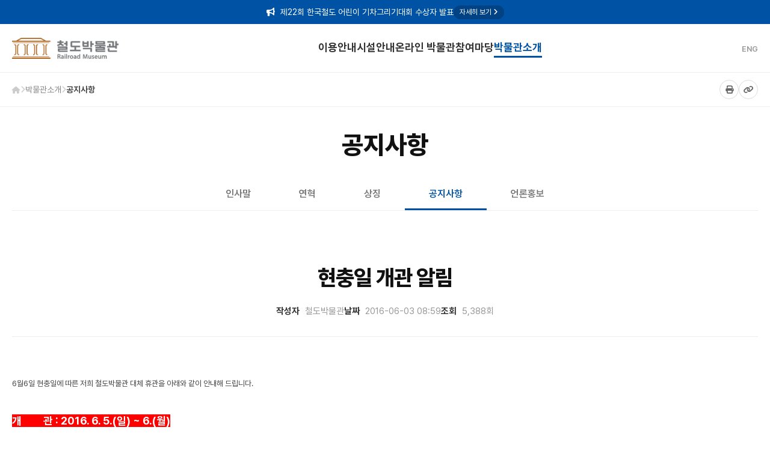

--- FILE ---
content_type: text/html; charset=utf-8
request_url: https://www.railroadmuseum.co.kr/bbs/board.php?bo_table=notice&wr_id=89&page=7
body_size: 41159
content:
<!--
KORAIL 철도박물관 홈페이지
2016.10. 최초 구축
2026.01. 디자인 개선

공준구 akvh2013(a)korail.com
-->
<!doctype html>
<html lang="ko">
<head>
<meta charset="utf-8">
<meta name="viewport" id="meta_viewport" content="width=device-width,initial-scale=1.0,minimum-scale=0,maximum-scale=10">
<meta name="HandheldFriendly" content="true">
<meta name="format-detection" content="telephone=no">
<link rel="apple-touch-icon" sizes="57x57" href="/img/icon/apple-icon-57x57.png">
<link rel="apple-touch-icon" sizes="60x60" href="/img/icon/apple-icon-60x60.png">
<link rel="apple-touch-icon" sizes="72x72" href="/img/icon/apple-icon-72x72.png">
<link rel="apple-touch-icon" sizes="76x76" href="/img/icon/apple-icon-76x76.png">
<link rel="apple-touch-icon" sizes="114x114" href="/img/icon/apple-icon-114x114.png">
<link rel="apple-touch-icon" sizes="120x120" href="/img/icon/apple-icon-120x120.png">
<link rel="apple-touch-icon" sizes="144x144" href="/img/icon/apple-icon-144x144.png">
<link rel="apple-touch-icon" sizes="152x152" href="/img/icon/apple-icon-152x152.png">
<link rel="apple-touch-icon" sizes="180x180" href="/img/icon/apple-icon-180x180.png">
<link rel="icon" type="image/png" sizes="192x192"  href="/img/icon/android-icon-192x192.png">
<link rel="icon" type="image/png" sizes="32x32" href="/img/icon/favicon-32x32.png">
<link rel="icon" type="image/png" sizes="96x96" href="/img/icon/favicon-96x96.png">
<link rel="icon" type="image/png" sizes="16x16" href="/img/icon/favicon-16x16.png">
<link rel="manifest" href="/img/icon/manifest.json">
<meta name="msapplication-TileColor" content="#ffffff">
<meta name="msapplication-TileImage" content="/img/icon/ms-icon-144x144.png">
<title>현충일 개관 알림 > 공지사항 | KORAIL 철도박물관</title>

<!--[if lte IE 8]>
<script src="https://www.railroadmuseum.co.kr/js/html5.js"></script>
<![endif]-->
<script>
// 자바스크립트에서 사용하는 전역변수 선언
var g5_url       = "https://www.railroadmuseum.co.kr";
var g5_bbs_url   = "https://www.railroadmuseum.co.kr/bbs";
var g5_is_member = "";
var g5_is_admin  = "";
var g5_is_mobile = "";
var g5_bo_table  = "notice";
var g5_sca       = "";
var g5_editor    = "smarteditor2";
var g5_cookie_domain = ".railroadmuseum.co.kr";
</script>

<link rel="stylesheet" href="https://cdnjs.cloudflare.com/ajax/libs/font-awesome/6.4.0/css/all.min.css?ver=2303229">
<link rel="stylesheet" href="https://cdn.jsdelivr.net/gh/orioncactus/pretendard@v1.3.9/dist/web/static/pretendard.css?ver=2303229">
<link rel="stylesheet" href="https://unpkg.com/aos@2.3.1/dist/aos.css?ver=2303229">
<link rel="stylesheet" href="https://www.railroadmuseum.co.kr/theme/railroad_museum/css/default.css?ver=2303229">
<link rel="stylesheet" href="https://cdn.jsdelivr.net/npm/bxslider@4.2.17/dist/jquery.bxslider.min.css?ver=2303229">
<link rel="stylesheet" href="https://www.railroadmuseum.co.kr/theme/railroad_museum/skin/board/basic/style.css?ver=2303229">
<script src="https://www.railroadmuseum.co.kr/js/jquery-1.12.4.min.js?ver=2304171"></script>
<script src="https://www.railroadmuseum.co.kr/js/jquery-migrate-1.4.1.min.js?ver=2304171"></script>
<script src="https://www.railroadmuseum.co.kr/js/common.js?ver=2304171"></script>
<script src="https://www.railroadmuseum.co.kr/js/wrest.js?ver=2304171"></script>
<script src="https://www.railroadmuseum.co.kr/js/placeholders.min.js?ver=2304171"></script>
<script src="https://cdn.jsdelivr.net/npm/bxslider@4.2.17/dist/jquery.bxslider.min.js"></script>
<script src="https://unpkg.com/aos@2.3.1/dist/aos.js"></script>
</head>
<body>
<div id="top_notification">
        <div class="nt_ticker_wrapper">
            <ul id="nt_ticker">
                                <li>
                    <a href="/notice/291">
                        <span class="nt_subject"><i class="fa-solid fa-bullhorn"></i> 제22회 한국철도 어린이 기차그리기대회 수상자 발표</span>
                        <span class="nt_more">자세히 보기 <i class="fa fa-angle-right" aria-hidden="true"></i></span>
                    </a>
                </li>
                                <li>
                    <a href="/notice/293">
                        <span class="nt_subject"><i class="fa-solid fa-bullhorn"></i> 제22회 한국철도 어린이 기차그리기대회 수상작 전시회 안내(11.8~2.28)</span>
                        <span class="nt_more">자세히 보기 <i class="fa fa-angle-right" aria-hidden="true"></i></span>
                    </a>
                </li>
                                <li>
                    <a href="/notice/295">
                        <span class="nt_subject"><i class="fa-solid fa-bullhorn"></i> 2026년 철도박물관 운영 변경 안내</span>
                        <span class="nt_more">자세히 보기 <i class="fa fa-angle-right" aria-hidden="true"></i></span>
                    </a>
                </li>
                            </ul>
        </div>
</div>
<header id="header">
    <div class="header_inner">
        <div id="logo">
            <a href="https://www.railroadmuseum.co.kr/"><img src="https://www.railroadmuseum.co.kr/theme/railroad_museum/img/logo.png" alt="KORAIL 철도박물관"></a>
        </div>
        
        <nav id="gnb" class="hd_pc_only">
            <ul class="gnb_1d">
                                <li class="gnb_1dli ">
                    <a href="https://www.railroadmuseum.co.kr/page/information">
                        이용안내                    </a>

                    <ul class="gnb_2d"><li><a href="https://www.railroadmuseum.co.kr/page/information">박물관 관람안내</a></li><li><a href="https://www.railroadmuseum.co.kr/page/commentary_guide">디오라마/전시해설</a></li><li><a href="https://www.railroadmuseum.co.kr/page/simulator">운전체험실</a></li><li><a href="https://www.railroadmuseum.co.kr/page/leaflet">리플렛</a></li><li><a href="https://www.railroadmuseum.co.kr/page/contribute">자료기증안내</a></li><li><a href="https://www.railroadmuseum.co.kr/page/access">찾아오시는길</a></li></ul>                </li>
                                <li class="gnb_1dli ">
                    <a href="https://www.railroadmuseum.co.kr/page/floor/inside1">
                        시설안내                    </a>

                    <ul class="gnb_2d"><li><a href="https://www.railroadmuseum.co.kr/page/floor/inside1">본관(전시실) 1층</a></li><li><a href="https://www.railroadmuseum.co.kr/page/floor/inside2">본관(전시실) 2층</a></li><li><a href="https://www.railroadmuseum.co.kr/page/floor/outside">야외전시장</a></li></ul>                </li>
                                <li class="gnb_1dli ">
                    <a href="https://www.railroadmuseum.co.kr/vr">
                        온라인 박물관                    </a>

                    <ul class="gnb_2d"><li><a href="https://www.railroadmuseum.co.kr/vr">VR 철도박물관</a></li><li><a href="https://www.railroadmuseum.co.kr/edu">온라인 교육</a></li><li><a href="https://www.railroadmuseum.co.kr/onlineexhibition">온라인 전시</a></li><li><a href="https://www.railroadmuseum.co.kr/onlinemuseum">온라인 철도박물관</a></li><li><a href="https://www.railroadmuseum.co.kr/pds">박물관 자료</a></li></ul>                </li>
                                <li class="gnb_1dli ">
                    <a href="https://www.railroadmuseum.co.kr/event">
                        참여마당                    </a>

                    <ul class="gnb_2d"><li><a href="https://www.railroadmuseum.co.kr/event">행사안내</a></li><li><a href="https://www.railroadmuseum.co.kr/edu_res">교육프로그램</a></li><li><a href="https://www.railroadmuseum.co.kr/qna">묻고답하기</a></li><li><a href="https://www.railroadmuseum.co.kr/docent">철도문화해설사</a></li></ul>                </li>
                                <li class="gnb_1dli active">
                    <a href="https://www.railroadmuseum.co.kr/page/welcome">
                        박물관소개                    </a>

                    <ul class="gnb_2d"><li><a href="https://www.railroadmuseum.co.kr/page/welcome">인사말</a></li><li><a href="https://www.railroadmuseum.co.kr/page/history">연혁</a></li><li><a href="https://www.railroadmuseum.co.kr/page/MI">상징</a></li><li><a href="https://www.railroadmuseum.co.kr/notice">공지사항</a></li><li><a href="https://www.railroadmuseum.co.kr/mediareport">언론홍보</a></li></ul>                </li>
                            </ul>
        </nav>

        <div class="hd_right">
            <div class="lang_select hd_pc_only">
                                <a href="https://www.railroadmuseum.co.kr/en/">ENG</a>
                            </div>
            <button type="button" class="btn_menu_open"><i class="fa fa-bars"></i></button>
        </div>
</header>

<aside id="mobile_gnb">
    <div class="m_gnb_top">
        <div class="m_lang_select">
            <a href="https://www.railroadmuseum.co.kr" class="active">KOR</a>
            <a href="https://www.railroadmuseum.co.kr/en/" class="">ENG</a>
        </div>
        <button type="button" class="btn_menu_close"><i class="fa fa-times"></i></button>
    </div>
    
    <div class="m_gnb_list">
        <ul class="m_gnb_1d">
                        <li class="m_gnb_1dli">
                <a href="javascript:void(0);" class="m_m1_a has_sub">
                    이용안내                </a>
                                <ul class="m_gnb_2d">
                                        <li><a href="https://www.railroadmuseum.co.kr/page/information">박물관 관람안내</a></li>
                                        <li><a href="https://www.railroadmuseum.co.kr/page/commentary_guide">디오라마/전시해설</a></li>
                                        <li><a href="https://www.railroadmuseum.co.kr/page/simulator">운전체험실</a></li>
                                        <li><a href="https://www.railroadmuseum.co.kr/page/leaflet">리플렛</a></li>
                                        <li><a href="https://www.railroadmuseum.co.kr/page/contribute">자료기증안내</a></li>
                                        <li><a href="https://www.railroadmuseum.co.kr/page/access">찾아오시는길</a></li>
                                    </ul>
                            </li>
                        <li class="m_gnb_1dli">
                <a href="javascript:void(0);" class="m_m1_a has_sub">
                    시설안내                </a>
                                <ul class="m_gnb_2d">
                                        <li><a href="https://www.railroadmuseum.co.kr/page/floor/inside1">본관(전시실) 1층</a></li>
                                        <li><a href="https://www.railroadmuseum.co.kr/page/floor/inside2">본관(전시실) 2층</a></li>
                                        <li><a href="https://www.railroadmuseum.co.kr/page/floor/outside">야외전시장</a></li>
                                    </ul>
                            </li>
                        <li class="m_gnb_1dli">
                <a href="javascript:void(0);" class="m_m1_a has_sub">
                    온라인 박물관                </a>
                                <ul class="m_gnb_2d">
                                        <li><a href="https://www.railroadmuseum.co.kr/vr">VR 철도박물관</a></li>
                                        <li><a href="https://www.railroadmuseum.co.kr/edu">온라인 교육</a></li>
                                        <li><a href="https://www.railroadmuseum.co.kr/onlineexhibition">온라인 전시</a></li>
                                        <li><a href="https://www.railroadmuseum.co.kr/onlinemuseum">온라인 철도박물관</a></li>
                                        <li><a href="https://www.railroadmuseum.co.kr/pds">박물관 자료</a></li>
                                    </ul>
                            </li>
                        <li class="m_gnb_1dli">
                <a href="javascript:void(0);" class="m_m1_a has_sub">
                    참여마당                </a>
                                <ul class="m_gnb_2d">
                                        <li><a href="https://www.railroadmuseum.co.kr/event">행사안내</a></li>
                                        <li><a href="https://www.railroadmuseum.co.kr/edu_res">교육프로그램</a></li>
                                        <li><a href="https://www.railroadmuseum.co.kr/qna">묻고답하기</a></li>
                                        <li><a href="https://www.railroadmuseum.co.kr/docent">철도문화해설사</a></li>
                                    </ul>
                            </li>
                        <li class="m_gnb_1dli">
                <a href="javascript:void(0);" class="m_m1_a has_sub">
                    박물관소개                </a>
                                <ul class="m_gnb_2d">
                                        <li><a href="https://www.railroadmuseum.co.kr/page/welcome">인사말</a></li>
                                        <li><a href="https://www.railroadmuseum.co.kr/page/history">연혁</a></li>
                                        <li><a href="https://www.railroadmuseum.co.kr/page/MI">상징</a></li>
                                        <li><a href="https://www.railroadmuseum.co.kr/notice">공지사항</a></li>
                                        <li><a href="https://www.railroadmuseum.co.kr/mediareport">언론홍보</a></li>
                                    </ul>
                            </li>
                    </ul>
    </div>
</aside>
<div class="m_gnb_overlay"></div>


<div id="sub_nav_bar">
    <div class="container">
        <div class="breadcrumb">
            <a href="https://www.railroadmuseum.co.kr/"><i class="fa fa-home"></i></a>
            <i class="fa fa-chevron-right"></i>
            <span>박물관소개</span>
                        <i class="fa fa-chevron-right"></i>
            <span class="curr">공지사항</span>
                    </div>
        <div class="sub_tools">
            <button onclick="window.print();"><i class="fa-solid fa-print"></i></button>
            <button id="btn_link"><i class="fa-solid fa-link"></i></button>
        </div>
    </div>
</div>

<div id="sub_title_area">
    <div class="container">
        <h2 class="page_title">공지사항</h2>
        
                <nav class="sub_tab_nav">
            <ul>
                                <li class="">
                    <a href="https://www.railroadmuseum.co.kr/page/welcome">인사말</a>
                </li>
                                <li class="">
                    <a href="https://www.railroadmuseum.co.kr/page/history">연혁</a>
                </li>
                                <li class="">
                    <a href="https://www.railroadmuseum.co.kr/page/MI">상징</a>
                </li>
                                <li class="active">
                    <a href="https://www.railroadmuseum.co.kr/notice">공지사항</a>
                </li>
                                <li class="">
                    <a href="https://www.railroadmuseum.co.kr/mediareport">언론홍보</a>
                </li>
                            </ul>
        </nav>
            </div>
</div>

<div class="bo_v_wrap">
    <section id="bo_v">
        <header class="view_header">
            <h2>현충일 개관 알림</h2>
            <div class="view_info">
                <span><b>작성자</b> <span class="sv_guest">철도박물관</span></span>
                <span><b>날짜</b> 2016-06-03 08:59</span>
                <span><b>조회</b> 5,388회</span>
            </div>
        </header>

        <section class="view_content">
            <p><span style="font-size: 13px;">6월6일 현충일에 따른 </span><span style="font-size: 13px;">저희&nbsp;철도박물관 대체 휴관을 아래와 같이 안내해 드립니다.</span></p>
<p>&nbsp;</p>
<span style="font-size: 18px;"></span><p><strong><span style="color: rgb(255, 255, 255); font-size: 16px; background-color: rgb(255, 0, 0);"><span style="color: rgb(0, 0, 0); font-size: 18px; background-color: rgb(255, 255, 255);"><span style="color: rgb(255, 255, 255); background-color: rgb(255, 0, 0);">개&nbsp;&nbsp;&nbsp;&nbsp;&nbsp;&nbsp;&nbsp;&nbsp; 관 : 2016.&nbsp;6.&nbsp;5.(일) ~ 6.(월)</span>&nbsp;</span></span></strong></p>
<p><strong><span style="color: rgb(255, 255, 255); font-size: 16px; background-color: rgb(255, 0, 0);"><span style="color: rgb(255, 255, 255); font-size: 18px; background-color: rgb(255, 0, 0);"><span style="color: rgb(255, 255, 255); background-color: rgb(255, 102, 0);">휴&nbsp;&nbsp;&nbsp;&nbsp;&nbsp;&nbsp;&nbsp;&nbsp; 관 : 2016.&nbsp;6</span><span style="color: rgb(255, 255, 255); background-color: rgb(255, 102, 0);">.&nbsp;7.(화) ~ 8.(수)</span></span></span></strong></p>
<p><strong><span style="color: rgb(0, 0, 0); font-size: 14px; background-color: rgb(228, 255, 117);"><br /></span></strong></p>
<p><span style="color: rgb(0, 0, 0); font-size: 13px; background-color: rgb(255, 255, 255);">박물관 이용에 참고하시기 바라며, 저희 철도박물관을 방문해주셔서 감사합니다.</span></p>
<p><span style="color: rgb(0, 0, 0); font-size: 12px; background-color: rgb(255, 255, 255);"><br /></span></p>        </section>

        
        
<script>
var char_min = parseInt(0); // 최소
var char_max = parseInt(0); // 최대
</script>

<section id="bo_vc" class="bo_vc_wrap">
        </section>

<script>
var save_before = '';
var save_html = document.getElementById('bo_vc_w').innerHTML;

function fviewcomment_submit(f) {
    var pattern = /(^\s*)|(\s*$)/g;
    f.is_good.value = 0;

    var content = "";
    $.ajax({
        url: g5_bbs_url+"/ajax.filter.php",
        type: "POST",
        data: { "subject": "", "content": f.wr_content.value },
        dataType: "json",
        async: false,
        cache: false,
        success: function(data) { content = data.content; }
    });

    if (content) {
        alert("내용에 금지단어('"+content+"')가 포함되어있습니다");
        f.wr_content.focus();
        return false;
    }

    f.wr_content.value = f.wr_content.value.replace(pattern, "");
    if (!f.wr_content.value) {
        alert("댓글을 입력하여 주십시오.");
        return false;
    }

    if (typeof(f.wr_name) != 'undefined' && f.wr_name.value.replace(pattern, "") == "") {
        alert('이름이 입력되지 않았습니다.');
        f.wr_name.focus();
        return false;
    }

    if (typeof(f.wr_password) != 'undefined' && f.wr_password.value.replace(pattern, "") == "") {
        alert('비밀번호가 입력되지 않았습니다.');
        f.wr_password.focus();
        return false;
    }

    if (!chk_captcha()) return false;

    set_comment_token(f);
    document.getElementById("btn_submit").disabled = "disabled";
    return true;
}

function comment_box(comment_id, work) {
    var el_id, respond = document.getElementById('fviewcomment');

    if (comment_id) el_id = (work == 'c') ? 'reply_' + comment_id : 'edit_' + comment_id;
    else el_id = 'bo_vc_w';

    if (save_before != el_id) {
        if (save_before) document.getElementById(save_before).style.display = 'none';

        document.getElementById(el_id).style.display = '';
        document.getElementById(el_id).appendChild(respond);
        document.getElementById('wr_content').value = '';
        
        if (work == 'cu') {
            document.getElementById('wr_content').value = document.getElementById('save_comment_' + comment_id).value;
            if (typeof char_count != 'undefined') check_byte('wr_content', 'char_count');
        }

        document.getElementById('comment_id').value = comment_id;
        document.getElementById('w').value = work;

        if(save_before) $("#captcha_reload").trigger("click");
        save_before = el_id;
    }
}

function comment_delete() { return confirm("이 댓글을 삭제하시겠습니까?"); }

comment_box('', 'c');
</script><script src="https://www.railroadmuseum.co.kr/js/md5.js"></script>
        <div class="view_btns">
            <div class="left_btns">
                <a href="https://www.railroadmuseum.co.kr/notice?page=7" class="btn_b01">목록으로</a>
            </div>
            <div class="right_btns">
                                <a href="https://www.railroadmuseum.co.kr/bbs/password.php?w=u&amp;bo_table=notice&amp;wr_id=89&amp;page=7&amp;page=7" class="btn_b01">수정</a>                <a href="https://www.railroadmuseum.co.kr/bbs/password.php?w=d&amp;bo_table=notice&amp;wr_id=89&amp;page=7&amp;page=7" class="btn_b01" onclick="del(this.href); return false;">삭제</a>            </div>
        </div>
    </section>
</div>

<script>
function board_move(href)
{
    window.open(href, "boardmove", "left=50, top=50, width=500, height=550, scrollbars=1");
}
</script>
<div class="bo_v_wrap">
    

        <div id="bo_list_total" class="list-top-nav">
            <div class="total-info">
                <ul>
                    <li>
                        총 게시물 <strong>246</strong>, 
                        페이지 7 / 17                    </li>
                </ul>
            </div>

            <fieldset id="bo_sch">
                <legend>게시물 검색</legend>
                <form name="fsearch" method="get">
                    <input type="hidden" name="bo_table" value="notice">
                    <input type="hidden" name="sca" value="">
                    <input type="hidden" name="sop" value="and">
                    
                    <label for="sfl" class="sound_only">검색대상</label>
                    <select name="sfl" id="sfl">
                        <option value="wr_subject||wr_content">:::전체:::</option>
                        <option value="wr_subject">제목</option>
                        <option value="wr_content">내용</option>
                        <option value="wr_name,1">글쓴이</option>
                    </select>
                    
                    <label for="stx" class="sound_only">검색어<strong class="sound_only"> 필수</strong></label>
                    <input type="text" name="stx" value="" required id="stx" class="sch_input" size="25" maxlength="20" placeholder="검색어">
                    <button type="submit" value="검색" class="sch_btn"><i class="fa fa-search" aria-hidden="true"></i> 검색</button>
                </form>
            </fieldset>
        </div>


    <table class="bo_table">
        <thead>
            <tr>
                <th scope="col" class="td_num">번호</th>
                <th scope="col" class="td_subject">제목</th>
                <th scope="col" class="td_name">작성자</th>
                <th scope="col" class="td_date">날짜</th>
                <th scope="col" class="td_hit">조회</th>
            </tr>
        </thead>
        <tbody>
                        <tr class="">
                <td class="td_num">
                    156                </td>
                <td class="td_subject">
                    <a href="https://www.railroadmuseum.co.kr/notice/191?page=7">
                        '기차타고 떠나는 세계여행' 온라인 교육 참여자 모집                    </a>
                </td>
                <td class="td_name"><span class="sv_member">철도박물관</span></td>
                <td class="td_date">09-07</td>
                <td class="td_hit">6887</td>
            </tr>
                        <tr class="">
                <td class="td_num">
                    155                </td>
                <td class="td_subject">
                    <a href="https://www.railroadmuseum.co.kr/notice/190?page=7">
                        온라인 문화예술프로그램 '랜선 철길 앤 놀길' 프로그램 안내                    </a>
                </td>
                <td class="td_name"><span class="sv_member">철도박물관</span></td>
                <td class="td_date">09-07</td>
                <td class="td_hit">8273</td>
            </tr>
                        <tr class="">
                <td class="td_num">
                    154                </td>
                <td class="td_subject">
                    <a href="https://www.railroadmuseum.co.kr/notice/189?page=7">
                        철도박물관 홈페이지 개인정보 처리방침 개정안내                    </a>
                </td>
                <td class="td_name"><span class="sv_member">시스템관리자</span></td>
                <td class="td_date">09-03</td>
                <td class="td_hit">3480</td>
            </tr>
                        <tr class="">
                <td class="td_num">
                    153                </td>
                <td class="td_subject">
                    <a href="https://www.railroadmuseum.co.kr/notice/188?page=7">
                        철도박물관 임시휴관 안내(2020.8.16~별도공지시까지)                    </a>
                </td>
                <td class="td_name"><span class="sv_member">철도박물관</span></td>
                <td class="td_date">08-15</td>
                <td class="td_hit">9431</td>
            </tr>
                        <tr class="">
                <td class="td_num">
                    152                </td>
                <td class="td_subject">
                    <a href="https://www.railroadmuseum.co.kr/notice/187?page=7">
                        제18회 한국철도 어린이 기차그리기대회 수상작 연장 전시 안내                    </a>
                </td>
                <td class="td_name"><span class="sv_member">철도박물관</span></td>
                <td class="td_date">07-29</td>
                <td class="td_hit">7333</td>
            </tr>
                        <tr class="">
                <td class="td_num">
                    151                </td>
                <td class="td_subject">
                    <a href="https://www.railroadmuseum.co.kr/notice/186?page=7">
                        철도박물관 제한적 개방,운영 안내                    </a>
                </td>
                <td class="td_name"><span class="sv_member">철도박물관</span></td>
                <td class="td_date">07-23</td>
                <td class="td_hit">9733</td>
            </tr>
                        <tr class="">
                <td class="td_num">
                    150                </td>
                <td class="td_subject">
                    <a href="https://www.railroadmuseum.co.kr/notice/185?page=7">
                        역대 기차그리기 대회 수상작 온라인 전시회 알림                    </a>
                </td>
                <td class="td_name"><span class="sv_member">철도박물관</span></td>
                <td class="td_date">07-01</td>
                <td class="td_hit">8083</td>
            </tr>
                        <tr class="">
                <td class="td_num">
                    149                </td>
                <td class="td_subject">
                    <a href="https://www.railroadmuseum.co.kr/notice/184?page=7">
                        철도박물관 휴관 무기한 연장 안내(6.12 수도권방역강화지침에 의거)                    </a>
                </td>
                <td class="td_name"><span class="sv_member">철도박물관</span></td>
                <td class="td_date">06-19</td>
                <td class="td_hit">8350</td>
            </tr>
                        <tr class="">
                <td class="td_num">
                    148                </td>
                <td class="td_subject">
                    <a href="https://www.railroadmuseum.co.kr/notice/183?page=7">
                        키즈 코레일 사이트를 소개합니다                    </a>
                </td>
                <td class="td_name"><span class="sv_member">철도박물관</span></td>
                <td class="td_date">06-19</td>
                <td class="td_hit">11239</td>
            </tr>
                        <tr class="">
                <td class="td_num">
                    147                </td>
                <td class="td_subject">
                    <a href="https://www.railroadmuseum.co.kr/notice/182?page=7">
                        제19회 한국철도 어린이 기차그리기 대회 개최 안내                    </a>
                </td>
                <td class="td_name"><span class="sv_member">철도박물관</span></td>
                <td class="td_date">06-19</td>
                <td class="td_hit">12491</td>
            </tr>
                        <tr class="">
                <td class="td_num">
                    146                </td>
                <td class="td_subject">
                    <a href="https://www.railroadmuseum.co.kr/notice/179?page=7">
                        철도박물관 기념품 구입 잠정중단 안내                    </a>
                </td>
                <td class="td_name"><span class="sv_member">철도박물관</span></td>
                <td class="td_date">02-05</td>
                <td class="td_hit">16291</td>
            </tr>
                        <tr class="">
                <td class="td_num">
                    145                </td>
                <td class="td_subject">
                    <a href="https://www.railroadmuseum.co.kr/notice/178?page=7">
                        철도박물관 임시휴관 연장 안내                    </a>
                </td>
                <td class="td_name"><span class="sv_member">철도박물관</span></td>
                <td class="td_date">01-31</td>
                <td class="td_hit">10681</td>
            </tr>
                        <tr class="">
                <td class="td_num">
                    144                </td>
                <td class="td_subject">
                    <a href="https://www.railroadmuseum.co.kr/notice/177?page=7">
                        종이모형 체험행사 취소 안내(2월 1일)                    </a>
                </td>
                <td class="td_name"><span class="sv_member">철도박물관</span></td>
                <td class="td_date">01-29</td>
                <td class="td_hit">4988</td>
            </tr>
                        <tr class="">
                <td class="td_num">
                    143                </td>
                <td class="td_subject">
                    <a href="https://www.railroadmuseum.co.kr/notice/176?page=7">
                        (취소)레일플래닛 종이철도모형 체험전 안내                    </a>
                </td>
                <td class="td_name"><span class="sv_member">철도박물관</span></td>
                <td class="td_date">01-23</td>
                <td class="td_hit">8976</td>
            </tr>
                        <tr class="">
                <td class="td_num">
                    142                </td>
                <td class="td_subject">
                    <a href="https://www.railroadmuseum.co.kr/notice/175?page=7">
                        제18회 기차그리기 대회 수상작 전시회 안내                    </a>
                </td>
                <td class="td_name"><span class="sv_member">철도박물관</span></td>
                <td class="td_date">12-19</td>
                <td class="td_hit">8384</td>
            </tr>
                                </tbody>
    </table>

    <div class="bo_btns" style="text-align:right; margin-top:20px;">
            </div>

    <nav class="pg_wrap"><span class="pg"><a href="https://www.railroadmuseum.co.kr/notice?page=1" class="pg_page pg_start"><i class="fa fa-angle-double-left" aria-hidden="true"></i></a>
<a href="https://www.railroadmuseum.co.kr/notice?page=1" class="pg_page">1<span class="sound_only">페이지</span></a>
<a href="https://www.railroadmuseum.co.kr/notice?page=2" class="pg_page">2<span class="sound_only">페이지</span></a>
<a href="https://www.railroadmuseum.co.kr/notice?page=3" class="pg_page">3<span class="sound_only">페이지</span></a>
<a href="https://www.railroadmuseum.co.kr/notice?page=4" class="pg_page">4<span class="sound_only">페이지</span></a>
<a href="https://www.railroadmuseum.co.kr/notice?page=5" class="pg_page">5<span class="sound_only">페이지</span></a>
<a href="https://www.railroadmuseum.co.kr/notice?page=6" class="pg_page">6<span class="sound_only">페이지</span></a>
<span class="sound_only">열린</span><strong class="pg_current">7</strong><span class="sound_only">페이지</span>
<a href="https://www.railroadmuseum.co.kr/notice?page=8" class="pg_page">8<span class="sound_only">페이지</span></a>
<a href="https://www.railroadmuseum.co.kr/notice?page=9" class="pg_page">9<span class="sound_only">페이지</span></a>
<a href="https://www.railroadmuseum.co.kr/notice?page=10" class="pg_page">10<span class="sound_only">페이지</span></a>
<a href="https://www.railroadmuseum.co.kr/notice?page=11" class="pg_page pg_next"><i class="fa fa-angle-right" aria-hidden="true"></i></a>
<a href="https://www.railroadmuseum.co.kr/notice?page=17" class="pg_page pg_end"><i class="fa fa-angle-double-right" aria-hidden="true"></i></a>
</span></nav></div><footer id="footer">
        <div class="footer_top">
        <div class="container d-flex justify-content-between">
            <ul class="f_link">
                <li><a href="https://info.korail.com/info/selectBbsNttList.do?key=910&bbsNo=200&searchCtgry=&integrDeptCode=&searchCnd=SJ&searchKrwd=%EC%98%81%EC%83%81%EC%A0%95%EB%B3%B4%EC%B2%98%EB%A6%AC%EA%B8%B0%EA%B8%B0"><b>영상정보처리기기 운영·관리방침</b></a></li>
                <li><a href="https://www.railroadmuseum.co.kr/page/emailRejection">이메일무단수집거부</a></li>
            </ul>
            <div class="f_site">
                <select onchange="if(this.value) window.open(this.value);">
                    <option value="">관련사이트 바로가기</option>
                    <option value="https://www.korail.com/">코레일 홈페이지</option>
                    <option value="https://logis.korail.go.kr/">물류정보</option>
                    <option value="https://info.korail.com/info/contents.do?key=781">윤리경영</option>
                    <option value="https://ebid.korail.com/">조달/입찰</option>
                    <option value="https://hopekorail.or.kr/">희망철도재단</option>
                </select>
            </div>
        </div>
    </div>
        <div class="footer_main container">
        <img src="https://www.railroadmuseum.co.kr/theme/railroad_museum/img/logo_footer.png" alt="KORAIL" class="f_logo">
        <address>
                        (13767) 경기도 의왕시 철도박물관로 142<br>
            Tel : 031-461-3610 | Fax : 031-460-4322<br>
                        Copyright &copy; KOREA RAILROAD. All Rights Reserved.
        </address>
    </div>
</footer>


<div id="copyModal" class="modal_layer" style="display:none;">
    <div class="modal_content">
        <h3>페이지 주소 복사</h3>
        <div class="input_group">
            <input type="text" id="shareUrl" readonly>
            <button id="doCopy">복사</button>
        </div>
        <button class="close_btn" id="closeCopyBtn">닫기</button>
    </div>
</div>

<script>
    const copyLinkBtn = document.getElementById('btn_link');
    const copyModal = document.getElementById('copyModal');
    const shareUrlInput = document.getElementById('shareUrl');
    const doCopyBtn = document.getElementById('doCopy');
    const closeBtn = document.getElementById('closeCopyBtn');

    // 1. 아이콘 클릭 시 모달 띄우기
    copyLinkBtn.addEventListener('click', () => {
        shareUrlInput.value = window.location.href; // 현재 페이지 주소 삽입
        copyModal.style.display = 'flex';
    });

    closeBtn.addEventListener('click', () => {
        copyModal.style.display = 'none';
    });

    // 2. 주소 복사 실행
    doCopyBtn.addEventListener('click', () => {
        shareUrlInput.select();
        document.execCommand('copy'); // 클립보드 복사
        
        alert('주소가 복사되었습니다!'); // 또는 토스트 메시지
        copyModal.style.display = 'none';
    });
</script>


<script>
    $(function(){
        AOS.init({ duration: 1000, once: true }); // 3. 애니메이션 효과 적용
        
        // 1. 모바일 햄버거 메뉴 로직
        $(".btn_menu_open").click(function(){
            $("#gnb").toggleClass("active");
        });
    });
    $(function(){
        // li.active 자체를 눌러도 작동하도록 범위를 넓힘
        $(document).on("click", ".sub_tab_nav li.active", function(e) {
            if ($(window).width() <= 768) {
                // a 태그 클릭 시 페이지 이동을 막고 드롭다운만 토글
                // (이미 active인 상태이므로 페이지 이동을 막는 것이 자연스러움)
                e.preventDefault(); 
                $(this).closest(".sub_tab_nav").toggleClass("open");
            }
        });
        // 메뉴가 열린 상태에서 다른 메뉴를 클릭하면 해당 링크로 이동
        $(".sub_tab_nav li:not(.active) a").on("click", function() {
            if ($(window).width() <= 768) {
                // .open 클래스가 있을 때만 이동하도록 하고 싶다면 로직 추가 가능
            }
        });

        // 1. 메뉴 열기
        $(".btn_menu_open").click(function(){
            $("#mobile_gnb, .m_gnb_overlay").addClass("active");
            $("body").addClass("no-scroll");
        });

        // 2. 메뉴 닫기 (X 버튼 또는 배경 클릭 시)
        $(".btn_menu_close, .m_gnb_overlay").click(function(){
            $("#mobile_gnb, .m_gnb_overlay").removeClass("active");
            $("body").removeClass("no-scroll");
        });

        // 3. 모바일 2차 메뉴 아코디언 토글
        $(".m_m1_a.has_sub").click(function(e){
            e.preventDefault();
            var $li = $(this).closest(".m_gnb_1dli");
            
            // 내가 클릭한 것 외에 열려있는 다른 메뉴는 닫기 (선택 사항)
            // $(".m_gnb_1dli").not($li).removeClass("open").find(".m_gnb_2d").slideUp(300);

            if($li.hasClass("open")) {
                $li.removeClass("open");
                $li.find(".m_gnb_2d").slideUp(300);
            } else {
                $li.addClass("open");
                $li.find(".m_gnb_2d").slideDown(300);
            }
        });

        // 상단 공지 순환 표출
        var $ticker = $('#nt_ticker');
        var $items = $ticker.find('li');
        var itemCount = $items.length;
        var currentIndex = 0;
        var intervalTime = 5000; // 5초 간격

        if (itemCount > 0) {
            // 첫 번째 공지사항 초기 위치 설정 및 노출
            $items.eq(0).css({ top: '0%', opacity: 1 }).addClass('active');
            
            // 공지가 2개 이상일 때만 순환 시작
            if (itemCount > 1) {
                setInterval(function() {
                    var nextIndex = (currentIndex + 1) % itemCount;
                    animateNoticeVertical(nextIndex);
                    currentIndex = nextIndex;
                }, intervalTime);
            }
        }

        function animateNoticeVertical(index) {
            // 1. 현재 보이는 공지는 위로 올리며 사라짐
            $items.filter('.active').animate({ top: '-100%', opacity: 0 }, 600, function() {
                $(this).removeClass('active').css('top', '100%'); // 다음 순서를 위해 다시 위로 이동
            });

            // 2. 새로운 공지는 아래에서 위로 올라오며 나타남
            $items.eq(index).css({ top: '100%', opacity: 1 }).addClass('active').animate({
                top: '0%'
            }, 800);
        }
    });
    
</script>




</body>
</html>

<!-- 사용스킨 : theme/basic -->
